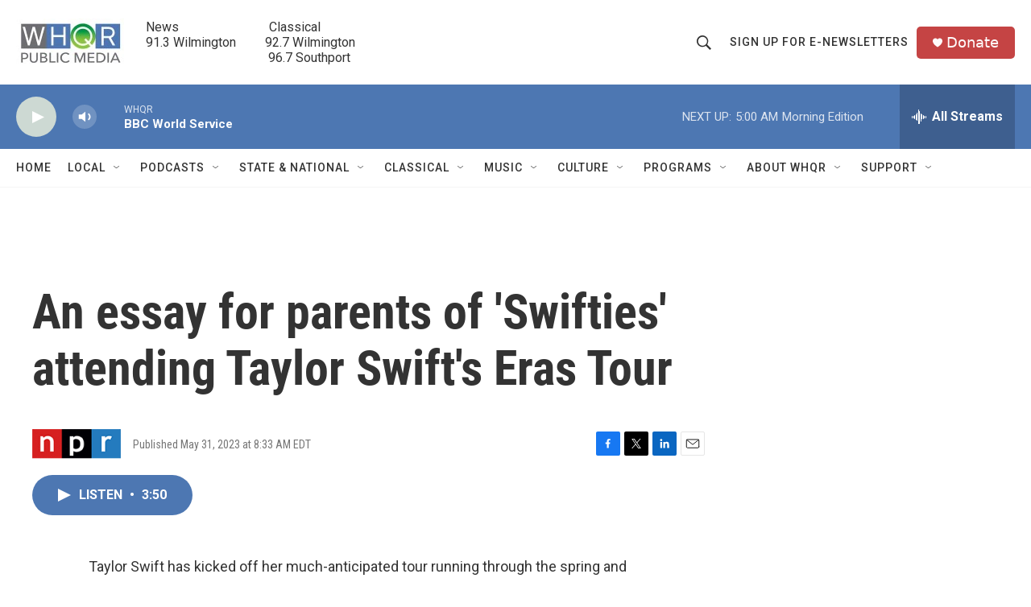

--- FILE ---
content_type: text/html; charset=utf-8
request_url: https://www.google.com/recaptcha/api2/aframe
body_size: 269
content:
<!DOCTYPE HTML><html><head><meta http-equiv="content-type" content="text/html; charset=UTF-8"></head><body><script nonce="vjWFC6UEPCrT7ECqzjlhiA">/** Anti-fraud and anti-abuse applications only. See google.com/recaptcha */ try{var clients={'sodar':'https://pagead2.googlesyndication.com/pagead/sodar?'};window.addEventListener("message",function(a){try{if(a.source===window.parent){var b=JSON.parse(a.data);var c=clients[b['id']];if(c){var d=document.createElement('img');d.src=c+b['params']+'&rc='+(localStorage.getItem("rc::a")?sessionStorage.getItem("rc::b"):"");window.document.body.appendChild(d);sessionStorage.setItem("rc::e",parseInt(sessionStorage.getItem("rc::e")||0)+1);localStorage.setItem("rc::h",'1768546809382');}}}catch(b){}});window.parent.postMessage("_grecaptcha_ready", "*");}catch(b){}</script></body></html>